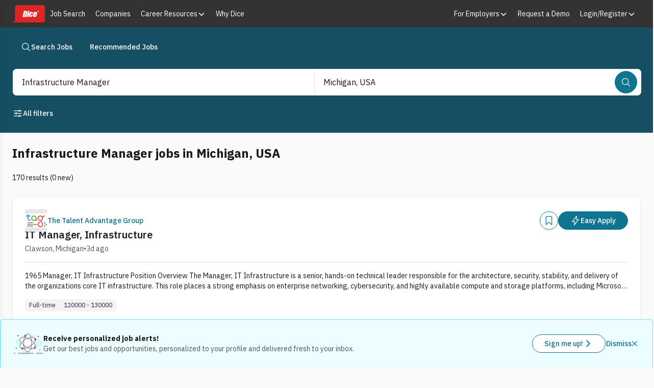

--- FILE ---
content_type: application/javascript; charset=UTF-8
request_url: https://www.dice.com/platform/_next/static/chunks/5b40e9ed950049e2.js
body_size: 9820
content:

!function(){try{var e="undefined"!=typeof window?window:"undefined"!=typeof global?global:"undefined"!=typeof globalThis?globalThis:"undefined"!=typeof self?self:{},n=(new e.Error).stack;n&&(e._sentryDebugIds=e._sentryDebugIds||{},e._sentryDebugIds[n]="d28eab5a-62a8-5f89-a034-61b33af850b5")}catch(e){}}();
(globalThis.TURBOPACK||(globalThis.TURBOPACK=[])).push(["object"==typeof document?document.currentScript:void 0,479996,e=>{"use strict";e.s(["SeuiHeading",()=>t]);var a=e.i(843476);e.i(717274);var n=e.i(366647);function t(e){let{children:t,className:r,level:i="h2",...o}=e;return(0,a.jsx)(i,{className:(0,n.cn)("text-pretty font-bold",r),...o,children:t})}},930750,e=>{"use strict";e.s([]),e.i(479996)},828355,e=>{"use strict";e.s(["SeuiDiceLogo",()=>t]);var a=e.i(843476);e.i(717274);var n=e.i(366647);function t(e){let{className:t,prominence:r="primary",icon:i=!1}=e;return(0,a.jsx)("div",{className:(0,n.cn)(i?"min-h-5 min-w-5":"min-h-5 min-w-[37px]",t),children:(0,a.jsxs)("svg",{role:"img",className:(0,n.cn)("block",i?"h-full w-full":"h-full"),viewBox:i?"0 0 32 32":"0 0 101 54",height:i?32:void 0,width:i?32:void 0,xmlns:"http://www.w3.org/2000/svg","aria-label":"Dice Logo",children:[(0,a.jsx)("rect",{x:i?"2":"15",y:i?"2":"5",rx:i?"5.33333":void 0,width:i?"28":"81",height:i?"28":"44",className:(0,n.cn)("primary"===r&&"fill-white","secondary"===r&&"fill-brand-tertiary","tertiary-light"===r&&"fill-none","tertiary-dark"===r&&"fill-none")}),(0,a.jsx)("path",{fillRule:"evenodd",clipRule:"evenodd",className:(0,n.cn)("primary"===r&&"fill-brand-tertiary","secondary"===r&&"fill-white","tertiary-light"===r&&"fill-white","tertiary-dark"===r&&"fill-black"),d:i?"M28 0a4 4 0 0 1 4 4v24a4 4 0 0 1-4 4H4a4 4 0 0 1-4-4V4a4 4 0 0 1 4-4h24ZM12.125 7 8 26h6.375c1.212 0 2.129-.064 2.755-.189.634-.134 1.184-.354 1.665-.68.48-.324.863-.779 1.153-1.356.284-.576.62-1.711.985-3.424l1.447-6.657c.387-1.8.596-2.997.619-3.617a2.768 2.768 0 0 0-.48-1.677c-.342-.496-.917-.856-1.728-1.074C19.977 7.108 18.347 7 15.907 7h-3.782Zm4.327 3.25c.567 0 .941.056 1.123.168a.626.626 0 0 1 .277.531c.003.25-.086.807-.273 1.663l-1.598 7.384c-.28 1.267-.532 2.034-.768 2.325-.238.281-.726.427-1.47.427l2.71-12.498Z":"M14.765 0H95.037C96.6185 0.000530237 98.135 0.629081 99.2532 1.74746C100.371 2.86584 101 4.3825 101 5.964V48.035C101 49.6166 100.371 51.1334 99.2533 52.2519C98.1351 53.3704 96.6186 53.9992 95.037 54H0C5.043 52.796 8.801 48.265 8.801 42.858C8.801 42.805 8.798 42.753 8.791 42.7L8.801 5.964C8.80126 4.38233 9.4297 2.86552 10.5481 1.74711C11.6665 0.628698 13.1833 0.000265136 14.765 0ZM37.743 33.748L40.452 21.25C41.019 21.25 41.393 21.306 41.575 21.418C41.6621 21.4762 41.7331 21.5553 41.7817 21.6481C41.8302 21.7408 41.8548 21.8443 41.853 21.949C41.855 22.198 41.766 22.755 41.579 23.612L39.981 30.996C39.7 32.263 39.449 33.03 39.213 33.321C38.975 33.602 38.487 33.748 37.743 33.748ZM39.907 18H36.125L32 37H38.375C39.587 37 40.504 36.936 41.13 36.812C41.764 36.677 42.314 36.457 42.795 36.131C43.275 35.807 43.658 35.352 43.948 34.775C44.232 34.199 44.568 33.064 44.933 31.351L46.38 24.694C46.767 22.894 46.976 21.697 46.999 21.077C47.016 20.46 46.862 19.908 46.519 19.4C46.177 18.904 45.602 18.544 44.791 18.326C43.977 18.108 42.347 18 39.907 18ZM53.468 20.465L54 18H49.073L48.543 20.465H53.468ZM49.925 37L53.261 21.42H48.336L45 37H49.925ZM59.225 27.11H63.667V27.111C63.974 25.656 64.071 24.541 63.949 23.749C63.833 22.961 63.393 22.299 62.633 21.779C61.876 21.259 60.884 21 59.656 21C58.423 21 57.322 21.262 56.351 21.785C55.379 22.309 54.692 22.911 54.284 23.571C53.881 24.243 53.54 25.231 53.259 26.543L52.332 30.934C52.006 32.433 51.922 33.602 52.072 34.417C52.216 35.236 52.63 35.873 53.312 36.319C53.99 36.776 54.992 37 56.322 37C57.362 37 58.265 36.838 59.042 36.51C59.8185 36.1781 60.5108 35.6765 61.068 35.042C61.644 34.396 62.039 33.766 62.249 33.146C62.468 32.527 62.708 31.597 62.975 30.367H58.78L58.39 32.203C58.224 32.997 58.05 33.538 57.874 33.83C57.704 34.112 57.455 34.257 57.137 34.257C56.869 34.257 56.691 34.115 56.611 33.843C56.531 33.571 56.551 33.158 56.665 32.613L58.207 25.339C58.346 24.665 58.49 24.236 58.623 24.039C58.756 23.852 58.962 23.752 59.229 23.752C59.496 23.752 59.659 23.863 59.719 24.081C59.771 24.297 59.729 24.715 59.599 25.335L59.225 27.11ZM72.053 25.644L71.795 26.766H70.292L70.552 25.644C70.747 24.774 70.902 24.242 71.034 24.042C71.166 23.852 71.404 23.752 71.761 23.752C72.054 23.752 72.22 23.867 72.257 24.094C72.303 24.334 72.23 24.849 72.053 25.644ZM69.73 29.272H76.208L76.673 27.224C77.009 25.733 77.087 24.564 76.903 23.747C76.726 22.919 76.234 22.251 75.435 21.756C74.641 21.252 73.539 21 72.141 21C70.998 21 69.933 21.209 68.958 21.625C67.983 22.039 67.22 22.631 66.651 23.413C66.09 24.195 65.655 25.267 65.356 26.608L64.338 31.115C64.083 32.264 63.971 33.141 64.007 33.738C64.043 34.3309 64.2363 34.9036 64.567 35.397C64.9 35.893 65.446 36.289 66.19 36.57C66.926 36.864 67.831 37 68.886 37C69.974 37 70.913 36.863 71.696 36.566C72.4725 36.2761 73.1814 35.8303 73.779 35.256C74.373 34.675 74.796 34.131 75.04 33.616C75.284 33.099 75.513 32.364 75.728 31.414L75.986 30.268H71.248L70.788 32.305C70.615 33.066 70.433 33.587 70.248 33.851C70.058 34.129 69.775 34.257 69.393 34.257C69.085 34.257 68.898 34.155 68.838 33.953C68.778 33.748 68.829 33.305 68.98 32.61L69.73 29.272ZM80.372 19.327H79.935V18.606H80.428C80.613 18.606 80.752 18.635 80.842 18.694C80.8865 18.7216 80.9228 18.7607 80.9471 18.8072C80.9713 18.8536 80.9827 18.9057 80.98 18.958C80.98 19.089 80.933 19.183 80.842 19.241C80.748 19.298 80.592 19.327 80.372 19.327ZM79.4 18.18V20.834H79.936V19.746H80.076C80.2211 19.7402 80.3628 19.7903 80.472 19.886C80.573 19.978 80.69 20.152 80.823 20.406L81.045 20.834H81.707L81.397 20.302C81.258 20.067 81.156 19.914 81.093 19.843C81.0209 19.7671 80.9318 19.7095 80.833 19.675C81.072 19.632 81.251 19.548 81.37 19.424C81.488 19.3 81.547 19.136 81.547 18.931C81.5493 18.8325 81.5316 18.7345 81.4952 18.6429C81.4588 18.5514 81.4043 18.4681 81.335 18.398C81.194 18.253 80.967 18.18 80.657 18.18H79.4ZM79.067 18.093C79.448 17.689 79.945 17.486 80.559 17.486C80.843 17.486 81.142 17.566 81.453 17.726C81.7692 17.8911 82.0333 18.1407 82.216 18.447C82.414 18.768 82.513 19.12 82.513 19.5C82.513 20.053 82.317 20.526 81.923 20.92C81.529 21.313 81.056 21.51 80.506 21.51C79.954 21.51 79.48 21.313 79.086 20.92C78.693 20.526 78.496 20.053 78.496 19.5C78.4929 18.974 78.6982 18.4681 79.067 18.093ZM82.277 17.744C81.795 17.248 81.181 17 80.435 17H80.434C80.102 17 79.741 17.093 79.354 17.277C78.967 17.463 78.645 17.758 78.387 18.163C78.129 18.57 78 19.015 78 19.5C77.9948 19.8288 78.057 20.1552 78.1827 20.4591C78.3085 20.763 78.495 21.0379 78.731 21.267C78.96 21.5037 79.2352 21.6909 79.5395 21.817C79.8438 21.9431 80.1707 22.0054 80.5 22C81.187 22 81.775 21.755 82.265 21.265C82.755 20.776 83 20.187 83 19.5C83 18.826 82.759 18.24 82.277 17.744Z"})]})})}},762497,e=>{"use strict";e.s([]),e.i(828355)},800346,e=>{"use strict";e.s(["DICE_ACTIVITY_API_DOMAIN",()=>i,"DICE_DOMAIN",()=>t,"DICE_EMPLOYER_DOMAIN",()=>r]);var a=e.i(247167);let n=function(){if(void 0!==a.default&&a.default.env)return"prod";if("undefined"!=typeof globalThis&&"window"in globalThis){let e=globalThis.window.location.hostname;if(e.includes("local"))return"localhost";if(e.includes("dice.com"))return"prod"}return"pilot"}(),t=function(){switch(n){case"localhost":return"http://local.dicepilot.com:3000";case"pilot":return"https://www.dicepilot.com";case"prod":return"https://www.dice.com"}}(),r=function(){switch(n){case"localhost":return"http://local.dicepilot.com:3000";case"pilot":return"https://employer.dicepilot.com";case"prod":return"https://employer.dice.com"}}();!function(){switch(n){case"localhost":case"pilot":case"prod":return}}(),function(){switch(n){case"localhost":case"pilot":case"prod":return}}(),function(){switch(n){case"localhost":case"pilot":case"prod":return}}();let i=function(){switch(n){case"localhost":case"pilot":return"https://activity-api.pilot.candidate-dev.dhiaws.com";case"prod":return"https://activity-api.prod.candidate-prod.dhiaws.com"}}();!function(){switch(n){case"localhost":case"pilot":case"prod":return}}()},560172,96008,e=>{"use strict";e.s(["WcDiceContainer",()=>t],560172);var a=e.i(843476);e.i(717274);var n=e.i(366647);function t(e){let{children:t,className:r}=e;return(0,a.jsx)("div",{className:(0,n.cn)("mx-auto max-w-screen-2xl px-[24px]",r),children:t})}function r(e,a,n,t){var r,i;(null==(i=window)||null==(r=i.dataLayer)?void 0:r.push)&&window.dataLayer.push({event:e,eventCategory:a,eventAction:n,eventLabel:t})}function i(){return(e,a)=>{r("headerTracking","Header Tracking",e,a||"")}}function o(){return(e,a)=>{r("footerTracking","Footer Tracking",e,a)}}e.s(["createFooterLinkTracker",()=>o,"createHeaderLinkTracker",()=>i],96008)},648782,367396,856978,681946,824390,761776,564283,446259,422740,e=>{"use strict";e.s(["WcDiceHeaderAccountNav",()=>s],648782);var a=e.i(843476),n=e.i(369620),t=e.i(271645);function r(e){let{label:r,icon:i,dropdownAlign:o="left",children:c}=e,l=(0,t.useRef)(null),[s,d]=(0,t.useState)(!1),h=(0,t.useId)(),u=e=>{if("Escape"===e.key){var a;d(!1),null==(a=l.current)||a.blur()}};return(0,a.jsxs)("div",{className:"relative inline-block",onMouseEnter:()=>d(!0),onMouseLeave:()=>d(!1),onKeyDown:u,onFocusCapture:()=>d(!0),onBlurCapture:e=>{let a=e.relatedTarget;a&&e.currentTarget.contains(a)||d(!1)},children:[(0,a.jsxs)("button",{ref:l,className:"relative flex items-center gap-[4px] border-none px-[10px] py-[15px] text-left focus:outline-none ".concat(s?"bg-[#4d4d4d]":"bg-transparent hover:bg-[#4d4d4d] focus:bg-[#4d4d4d]"),type:"button","aria-expanded":s,"aria-haspopup":"true","aria-controls":h,onKeyDown:u,children:[(0,a.jsxs)("span",{className:"flex items-center gap-[8px]",children:[i,r]}),(0,a.jsx)(n.IoChevronDown,{className:"relative top-[1px] h-[16px] w-[16px] ".concat(s?"rotate-180":""),"aria-hidden":"true"})]}),(0,a.jsx)("div",{role:"menu",id:h,className:"absolute top-full z-[999999] min-w-full whitespace-nowrap bg-[#757575] ".concat(s?"block":"hidden"," ").concat("right"===o?"right-0":"left-0"),children:c})]})}var i=e.i(96008);let o=(0,i.createHeaderLinkTracker)(),c={IoPerson:n.IoPerson,IoSearch:n.IoSearch,IoBriefcase:n.IoBriefcase,IoMail:n.IoMail,IoSettings:n.IoSettings,IoLogOut:n.IoLogOut};function l(e){let{label:n,icon:t,href:r,onClick:i}=e,l="block w-full px-[10px] py-[8px] text-left text-[14px] text-white no-underline hover:bg-[#4d4d4d] focus:bg-[#4d4d4d] focus:outline-none",s=t?c[t]:null,d=(0,a.jsxs)("span",{className:"flex items-center gap-[8px]",children:[s&&(0,a.jsx)("span",{"aria-hidden":"true",children:(0,a.jsx)(s,{className:"h-[16px] w-[16px]"})}),n]}),h=()=>{o(n,r||""),i&&i()};return i?(0,a.jsx)("button",{type:"button",onClick:h,className:l,role:"menuitem",children:d}):(0,a.jsx)("a",{href:r||"#",onClick:h,className:l,role:"menuitem",children:d})}function s(e){let{userName:t="Account",accountLinks:i,profileImageUrl:o,onLogOut:c}=e;if(!i||0===i.length)return null;let s=o?(0,a.jsx)("img",{src:o,alt:"",className:"-my-[8px] h-[24px] w-[24px] rounded-full","aria-hidden":"true"}):(0,a.jsx)(n.IoPersonCircle,{className:"h-[24px] w-[24px]","aria-hidden":"true"});return(0,a.jsx)("nav",{"aria-label":"Account",className:"hidden lg:block",children:(0,a.jsx)("div",{className:"relative inline-block whitespace-nowrap text-[14px] leading-[24px] text-white",children:(0,a.jsxs)(r,{label:t,icon:s,dropdownAlign:"right",children:[i.map(e=>(0,a.jsx)(l,{label:e.label,icon:e.icon,href:e.href},e.label)),c&&(0,a.jsx)(l,{label:"Log Out",icon:"IoLogOut",onClick:c})]})})})}function d(e){let{onClick:n,isOpen:t}=e;return(0,a.jsx)("button",{type:"button",onClick:n,className:"inline-block border-none bg-transparent px-[10px] py-[11px] font-[inherit] text-[24px] leading-none text-white focus:outline-none focus-visible:bg-[#4d4d4d] lg:hidden","aria-label":"Toggle menu","aria-expanded":t,"aria-controls":"mobile-navigation-menu",children:(0,a.jsx)("svg",{viewBox:"0 0 512 512",width:32,height:32,className:"inline-block rounded-[3px] bg-[#757575] p-[4px] align-top text-white hover:bg-[#4d4d4d]","aria-hidden":"true",children:(0,a.jsx)("path",{stroke:"currentColor",strokeWidth:"32px",strokeLinecap:"round",strokeMiterlimit:"10",d:"M80 160h352M80 256h352M80 352h352"})})})}e.s(["WcDiceHeaderHamburgerButton",()=>d],367396),e.s(["WcDiceHeaderLogo",()=>p],856978),e.i(762497);var h=e.i(828355),u=e.i(800346);function p(e){let{href:n=u.DICE_DOMAIN}=e,[r,i]=(0,t.useState)(!1),[o,c]=(0,t.useState)(!1);return(0,a.jsx)("a",{href:n,"aria-label":"Dice home",className:"inline-block shrink-0 focus:outline-none focus-visible:bg-[#4d4d4d]",onMouseEnter:()=>i(!0),onMouseLeave:()=>i(!1),onFocus:()=>c(!0),onBlur:()=>c(!1),children:(0,a.jsx)(h.SeuiDiceLogo,{prominence:r||o?"tertiary-light":"primary",className:"my-[10px] h-[34px]"})})}e.s(["WcDiceHeaderMainNav",()=>I],681946);let x=(0,i.createHeaderLinkTracker)(),f={IoPerson:n.IoPerson,IoSearch:n.IoSearch,IoBriefcase:n.IoBriefcase,IoMail:n.IoMail,IoSettings:n.IoSettings,IoLogOut:n.IoLogOut};function m(e){let{link:n}=e,t=null;if(n.iconElement)t=n.iconElement;else if(n.icon){let e=f[n.icon];t=e?(0,a.jsx)(e,{className:"h-[24px] w-[24px]"}):null}let r=n.iconOnly?t:(0,a.jsx)("span",{"aria-hidden":"true",children:t});return(0,a.jsx)("a",{href:n.href||"#",onClick:()=>{n.href&&x(n.label,n.href)},className:"block px-[10px] py-[15px] no-underline hover:bg-[#4d4d4d] hover:text-white focus:bg-[#4d4d4d] focus:text-white focus:outline-none","aria-label":n.iconOnly?n.label:void 0,children:(0,a.jsxs)("span",{className:"flex items-center gap-[8px]",children:[t&&r,!n.iconOnly&&n.label]})})}function b(e){let{link:n,dropdownAlign:t="left"}=e,i="dropdown"in n;return(0,a.jsx)("div",{className:"relative inline-block whitespace-nowrap text-[14px] leading-[24px] text-white",children:i?(0,a.jsx)(r,{label:n.label,icon:n.icon,dropdownAlign:t,children:n.dropdown.map(e=>(0,a.jsx)(l,{label:e.label,icon:e.icon,href:e.href},e.label))}):(0,a.jsx)(m,{link:n})})}function I(e){let{mainLinks:n}=e;return n&&0!==n.length?(0,a.jsx)("nav",{"aria-label":"Main navigation",className:"hidden flex-grow items-center lg:flex",children:n.map(e=>(0,a.jsx)(b,{link:e,dropdownAlign:"left"},e.label))}):null}e.s(["WcDiceHeaderMobileMenu",()=>D],824390);let C=(0,i.createHeaderLinkTracker)(),g={IoPerson:n.IoPerson,IoSearch:n.IoSearch,IoBriefcase:n.IoBriefcase,IoMail:n.IoMail,IoSettings:n.IoSettings,IoLogOut:n.IoLogOut};function D(e){let{isOpen:t,data:r,onLogOut:i}=e;if(!t)return null;let o=(e,n)=>{let t=e.icon?g[e.icon]:null;return(0,a.jsx)("a",{href:e.href,onClick:()=>{e.href&&C(e.label,e.href)},className:"block px-[10px] py-[8px] text-[14px] no-underline hover:bg-[#4d4d4d] focus:bg-[#4d4d4d] focus:outline-none",children:(0,a.jsxs)("span",{className:"flex items-center gap-[8px]",children:[t&&(0,a.jsx)(t,{className:"h-[16px] w-[16px]","aria-hidden":"true"}),e.label]})},n)},c=(e,n,t)=>(0,a.jsxs)("nav",{"aria-label":e,children:[(0,a.jsxs)("h3",{className:"flex items-center gap-[8px] border-t border-[#4d4d4d] bg-[#262626] px-[10px] py-[15px] text-[14px] font-normal",children:[n&&(0,a.jsx)("span",{"aria-hidden":"true",children:n}),e]}),(0,a.jsx)("div",{className:"py-[7px]",children:t})]}),l=e=>"dropdown"in e?(0,a.jsx)("div",{children:c(e.label,e.icon,e.dropdown.map(e=>o(e,e.label)))},e.label):(0,a.jsx)("a",{href:e.href,onClick:()=>{e.href&&C(e.label,e.href)},className:"block border-t border-[#4d4d4d] px-[10px] py-[15px] no-underline hover:bg-[#4d4d4d] focus:bg-[#4d4d4d] focus:outline-none",children:(0,a.jsxs)("span",{className:"flex items-center gap-[8px]",children:[e.icon,e.label]})},e.label);return(0,a.jsxs)("nav",{id:"mobile-navigation-menu","aria-label":"Mobile navigation",className:"bg-[#333333] p-[24px] pt-0 text-[14px] leading-[24px] text-white lg:hidden",children:[r.mainLinks&&r.mainLinks.map(l),r.secondaryLinks&&r.secondaryLinks.map(l),r.accountLinks&&r.accountLinks.length>0&&c("Account",void 0,(0,a.jsxs)(a.Fragment,{children:[r.accountLinks.map(e=>o(e,e.label)),i&&(0,a.jsx)("button",{type:"button",onClick:i,className:"block w-full px-[10px] py-[8px] text-left text-[14px] hover:bg-[#4d4d4d] focus:bg-[#4d4d4d] focus:outline-none",children:(0,a.jsxs)("span",{className:"flex items-center gap-[8px]",children:[(0,a.jsx)(n.IoLogOut,{className:"h-[16px] w-[16px]","aria-hidden":"true"}),"Log Out"]})})]}))]})}function N(e){let{secondaryLinks:n}=e;return n&&0!==n.length?(0,a.jsx)("nav",{"aria-label":"Secondary navigation",className:"hidden lg:block",children:n.map(e=>(0,a.jsx)(b,{link:e,dropdownAlign:"right"},e.label))}):null}function v(e){let{children:n}=e;return(0,a.jsx)("header",{className:"bg-[#333333] text-[16px] font-[400]",children:n})}function M(e){let{items:n}=e;return n&&0!==n.length?(0,a.jsx)("nav",{"aria-label":"Actions",className:"flex",children:n.map(e=>(0,a.jsx)(b,{link:{label:e.label,href:e.href,iconElement:e.icon,iconOnly:!0}},e.label))}):null}function j(e){let{count:t=0}=e;return(0,a.jsxs)("span",{className:"relative inline-block whitespace-nowrap",children:[t>0&&(0,a.jsx)("span",{className:"relative -top-[3px] z-[1] -mr-[3px] box-border inline-block min-w-[18px] rounded-[9px] bg-[#cc0000] px-[4px] py-[2px] text-center text-[14px] leading-none text-white","aria-label":"".concat(t," unread messages"),children:t}),(0,a.jsx)(n.IoChatbubbles,{className:"inline-block h-[24px] w-[24px] align-bottom","aria-hidden":"true"})]})}e.s(["WcDiceHeaderSecondaryNav",()=>N],761776),e.s(["WcDiceHeaderWrapper",()=>v],564283),e.s(["WcDiceHeaderActionNav",()=>M],446259),e.s(["WcDiceHeaderMessagesIcon",()=>j],422740)},777525,e=>{"use strict";e.s(["WcDiceCandidateHeader",()=>I],777525);var a=e.i(843476),n=e.i(271645),t=e.i(560172),r=e.i(800346),i=e.i(648782),o=e.i(367396),c=e.i(856978),l=e.i(681946),s=e.i(824390),d=e.i(761776),h=e.i(564283),u=e.i(369620),p=e.i(446259),x=e.i(422740);function f(e){let{messageCount:n=0,isAuthenticated:t=!1}=e;if(!t)return null;let i=[{label:"Messages",href:"".concat(r.DICE_DOMAIN,"/message-center"),icon:(0,a.jsx)(x.WcDiceHeaderMessagesIcon,{count:n})},{label:"Connect",href:"".concat(r.DICE_DOMAIN,"/dashboard/connections/"),icon:(0,a.jsx)(u.IoPeople,{className:"h-[24px] w-[24px]"})}];return(0,a.jsx)(p.WcDiceHeaderActionNav,{items:i})}let m={mainLinks:[{label:"Job Search",href:"".concat(r.DICE_DOMAIN,"/jobs")},{label:"Companies",href:"".concat(r.DICE_DOMAIN,"/companies")},{label:"Career Resources",dropdown:[{label:"Tech Career Advice",href:"".concat(r.DICE_DOMAIN,"/career-advice")},{label:"AI Careers Center",href:"".concat(r.DICE_DOMAIN,"/ai-careers-and-resource-center")},{label:"Career Events",href:"".concat(r.DICE_DOMAIN,"/career-events")}]},{label:"My Jobs",href:"".concat(r.DICE_DOMAIN,"/my-jobs")}],accountLinks:[{label:"Profile",href:"".concat(r.DICE_DOMAIN,"/dashboard/profiles"),icon:"IoPerson"},{label:"Recommended Jobs",href:"".concat(r.DICE_DOMAIN,"/recommended-jobs"),icon:"IoSearch"},{label:"My Jobs",href:"".concat(r.DICE_DOMAIN,"/my-jobs"),icon:"IoBriefcase"},{label:"Alerts",href:"".concat(r.DICE_DOMAIN,"/dashboard/alerts"),icon:"IoMail"},{label:"Settings",href:"".concat(r.DICE_DOMAIN,"/settings"),icon:"IoSettings"}]},b={mainLinks:[{label:"Job Search",href:"".concat(r.DICE_DOMAIN,"/jobs")},{label:"Companies",href:"".concat(r.DICE_DOMAIN,"/companies")},{label:"Career Resources",dropdown:[{label:"Tech Career Advice",href:"".concat(r.DICE_DOMAIN,"/career-advice")},{label:"AI Careers Center",href:"".concat(r.DICE_DOMAIN,"/ai-careers-and-resource-center")},{label:"Career Events",href:"".concat(r.DICE_DOMAIN,"/career-events")}]},{label:"Why Dice",href:"".concat(r.DICE_DOMAIN,"/why-join-dice")}],secondaryLinks:[{label:"For Employers",dropdown:[{label:"Employers Overview",href:"".concat(r.DICE_DOMAIN,"/hiring")},{label:"Explore Plans",href:"".concat(r.DICE_DOMAIN,"/hiring/pricing")},{label:"Solutions",href:"".concat(r.DICE_DOMAIN,"/hiring/solutions")}]},{label:"Request a Demo",href:"".concat(r.DICE_DOMAIN,"/hiring/demo")},{label:"Login/Register",dropdown:[{label:"Login",href:"".concat(r.DICE_DOMAIN,"/dashboard/login")},{label:"Register",href:"".concat(r.DICE_DOMAIN,"/register")},{label:"Employer Login",href:"".concat(r.DICE_DOMAIN,"/employers/login")}]}]};function I(e){let{state:u="unauthenticated",userName:p,messageCount:x=0,data:I,onLogout:C}=e,[g,D]=(0,n.useState)(!1),N="authenticated"===u,v=I||(N?m:b);return(0,a.jsxs)(h.WcDiceHeaderWrapper,{children:[(0,a.jsxs)(t.WcDiceContainer,{className:"flex items-center gap-[12px]",children:[(0,a.jsx)(c.WcDiceHeaderLogo,{href:N?"".concat(r.DICE_DOMAIN,"/home/home-feed"):r.DICE_DOMAIN}),(0,a.jsx)(l.WcDiceHeaderMainNav,{mainLinks:v.mainLinks}),(0,a.jsxs)("div",{className:"ml-auto flex items-center",children:[(0,a.jsx)(f,{messageCount:x,isAuthenticated:N}),(0,a.jsx)(d.WcDiceHeaderSecondaryNav,{secondaryLinks:v.secondaryLinks}),(0,a.jsx)(i.WcDiceHeaderAccountNav,{userName:p,accountLinks:v.accountLinks,onLogOut:C}),(0,a.jsx)(o.WcDiceHeaderHamburgerButton,{onClick:()=>D(!g),isOpen:g})]})]}),(0,a.jsx)(s.WcDiceHeaderMobileMenu,{isOpen:g,data:v,onLogOut:N?C:void 0})]})}},987702,e=>{"use strict";e.s(["WcDiceFooterHeader",()=>h],987702);var a=e.i(843476),n=e.i(369620),t=e.i(96008),r=e.i(560172),i=e.i(271645);e.i(762497);var o=e.i(828355),c=e.i(800346);function l(){let[e,n]=(0,i.useState)(!1);return(0,a.jsx)("a",{href:c.DICE_DOMAIN,"aria-label":"Dice home",className:"inline-block rounded focus:outline-none",onMouseEnter:()=>n(!0),onMouseLeave:()=>n(!1),onFocus:()=>n(!0),onBlur:()=>n(!1),children:(0,a.jsx)(o.SeuiDiceLogo,{prominence:e?"primary":"tertiary-light",className:"w-[77px]"})})}let s=(0,t.createFooterLinkTracker)(),d={IoLogoLinkedin:n.IoLogoLinkedin,IoLogoYoutube:n.IoLogoYoutube,IoLogoInstagram:n.IoLogoInstagram,IoLogoTiktok:n.IoLogoTiktok};function h(e){let{socialLinks:n}=e;return(0,a.jsx)("div",{className:"bg-[#3E3B38]",children:(0,a.jsxs)(r.WcDiceContainer,{className:"flex items-center gap-[8px] py-[24px]",children:[(0,a.jsx)(l,{}),(0,a.jsx)("nav",{"aria-label":"Social media",className:"ml-auto",children:(0,a.jsx)("ul",{className:"flex flex-wrap gap-[8px]",children:n.map(e=>{let n=d[e.icon];return(0,a.jsx)("li",{children:(0,a.jsx)("a",{className:"block rounded text-white transition-colors hover:text-[#8FB5BD] focus:outline-none focus-visible:text-[#8FB5BD] focus-visible:outline focus-visible:outline-1 focus-visible:outline-offset-2 focus-visible:outline-white",href:e.href,"aria-label":e.label,onClick:()=>s(e.label,e.href),children:(0,a.jsx)(n,{className:"block text-[24px]","aria-hidden":"true"})})},e.href)})})})]})})}},379282,e=>{"use strict";e.s(["WcDiceFooterLinks",()=>o]);var a=e.i(843476);e.i(930750);var n=e.i(479996),t=e.i(96008),r=e.i(560172);let i=(0,t.createFooterLinkTracker)();function o(e){let{sections:t}=e;return(0,a.jsx)(r.WcDiceContainer,{className:"pb-[40px] pt-0",children:(0,a.jsx)("div",{className:"grid gap-x-8 md:grid-cols-4",children:t.map((e,t)=>(0,a.jsx)("div",{children:e.sections.map(e=>(0,a.jsxs)("nav",{"aria-label":e.title,className:"mt-[40px] text-[#F2F2EC]",children:[(0,a.jsx)(n.SeuiHeading,{level:"h2",className:"text-[20px] font-bold",children:e.title}),(0,a.jsx)("ul",{className:"mt-[16px] space-y-[16px]",children:e.links.map(e=>(0,a.jsx)("li",{children:(0,a.jsx)("a",{href:e.href,target:e.target,onClick:()=>i(e.label,e.href),className:"underline-offset-4 active:text-[#a5a199] active:underline hover:underline focus:outline-none focus-visible:underline",children:e.label})},e.href))})]},e.title))},t))})})}},956341,e=>{"use strict";e.s(["WcDiceRecruiterHeader",()=>I],956341);var a=e.i(843476),n=e.i(271645),t=e.i(560172),r=e.i(800346),i=e.i(648782);function o(e){let{hasDWPAccess:i}=e,[o]=(0,n.useState)(()=>"true"===localStorage.getItem("dhi-seds-nav-header-hide-alert"));return o||!i?null:(0,a.jsx)("div",{className:"bg-[#069] text-[14px] text-white",children:(0,a.jsx)(t.WcDiceContainer,{className:"flex items-center gap-[16px] py-[5px]",children:(0,a.jsx)("div",{className:"w-full",children:(0,a.jsx)("div",{className:"flex flex-col gap-[20px] md:flex-row md:items-center md:justify-between",children:(0,a.jsxs)("div",{className:"inline-flex items-center",children:[(0,a.jsx)("span",{children:"Dice Employer has a fresh new look!"}),(0,a.jsx)("button",{type:"button",onClick:()=>{localStorage.setItem("DWP_opt_in","true"),window.location.href="".concat(r.DICE_DOMAIN,"/employers/dashboard")},className:"ml-[8px] inline-flex cursor-pointer items-center justify-center gap-[4px] whitespace-nowrap rounded-[50px] font-medium underline","aria-label":"Try out the new Dice",children:"Try out the new Dice"})]})})})})})}var c=e.i(367396),l=e.i(856978),s=e.i(681946),d=e.i(824390),h=e.i(761776),u=e.i(564283),p=e.i(369620),x=e.i(446259),f=e.i(422740);function m(e){let{messageCount:n=0,isAuthenticated:t=!1}=e;if(!t)return null;let i=[{label:"Messages",href:"".concat(r.DICE_DOMAIN,"/employer/message-center"),icon:(0,a.jsx)(f.WcDiceHeaderMessagesIcon,{count:n})},{label:"Connect",href:"".concat(r.DICE_DOMAIN,"/employer/connections/"),icon:(0,a.jsx)(p.IoPeople,{className:"h-[24px] w-[24px]"})}];return(0,a.jsx)(x.WcDiceHeaderActionNav,{items:i})}let b={mainLinks:[{label:"Overview",href:"".concat(r.DICE_DOMAIN,"/hiring")},{label:"Solutions",dropdown:[{label:"Post Jobs",href:"".concat(r.DICE_DOMAIN,"/hiring/post-jobs")},{label:"Find Candidates",href:"".concat(r.DICE_DOMAIN,"/hiring/find-candidates")},{label:"Employer Branding",href:"".concat(r.DICE_DOMAIN,"/hiring/employer-brand")},{label:"Career Events",href:"".concat(r.DICE_DOMAIN,"/hiring/virtual-career-events")},{label:"Contract Talent Solutions",href:"".concat(r.DICE_DOMAIN,"/hiring/contract-talent-solutions")},{label:"Sourcing Services",href:"".concat(r.DICE_DOMAIN,"/hiring/sourcing-services")},{label:"Integrations & Partnerships",href:"".concat(r.DICE_DOMAIN,"/hiring/partners")}]},{label:"Pricing",href:"".concat(r.DICE_DOMAIN,"/hiring/pricing")},{label:"Resources",dropdown:[{label:"AI Hiring Trends",href:"".concat(r.DICE_DOMAIN,"/hiring/ai-careers-and-hiring-center")},{label:"Recruiting Advice",href:"".concat(r.DICE_DOMAIN,"/recruiting")},{label:"Reports & Webinars",href:"".concat(r.DICE_DOMAIN,"/hiring/reports")},{label:"What's New",href:"".concat(r.DICE_DOMAIN,"/hiring/whats-new")},{label:"Podcasts",href:"".concat(r.DICE_DOMAIN,"/recruiting/tech-connects-podcast")}]}],secondaryLinks:[{label:"I'm a Job Seeker",href:r.DICE_DOMAIN},{label:"Login",href:"".concat(r.DICE_DOMAIN,"/employers/login")},{label:"Contact Sales",href:"".concat(r.DICE_DOMAIN,"/hiring/contact-us")}],accountLinks:[]};function I(e){let{state:p="unauthenticated",userName:x,profileImageUrl:f,messageCount:I=0,permissions:C={},hasDWPAccess:g,data:D,onLogout:N}=e,[v,M]=(0,n.useState)(!1),j="authenticated"===p,A="unauthenticated"!==p,w=D||("path-to-purchase"===p?{mainLinks:[{label:"Go to Dashboard",href:"".concat(r.DICE_DOMAIN,"/employers/dashboard")}],secondaryLinks:[],accountLinks:[{label:"Settings",href:"".concat(r.DICE_DOMAIN,"/employers/user-settings")},{label:"Terms & Policies",href:"".concat(r.DICE_DOMAIN,"/employers/terms-and-policies")}]}:j?function(){let e=arguments.length>0&&void 0!==arguments[0]?arguments[0]:{},{jobEntry:a,search:n,reports:t,accountManagement:i,groupView:o,groupAdd:c,userAdd:l,groupAdmin:s,admin:d,isNotSsoUser:h,changeActiveGroup:u}=e,p=[];a&&p.push({label:"Jobs",dropdown:[{label:"Post a Job",href:"".concat(r.DICE_DOMAIN,"/employer/job")},{label:"Manage Jobs",href:"".concat(r.DICE_DOMAIN,"/employer/app/manage-jobs")},{label:"Screeners",href:"".concat(r.DICE_EMPLOYER_DOMAIN,"/jobman/servlet/JobMan?op=2009")}]}),n&&p.push({label:"TalentSearch",dropdown:[{label:"Search Candidates",href:"".concat(r.DICE_DOMAIN,"/employer/talent")},{label:"Interaction History",href:"".concat(r.DICE_DOMAIN,"/employer/talent/history")},{label:"Saved Searches & Alerts",href:"".concat(r.DICE_DOMAIN,"/employer/talent/savedsearches")}]});let x=[{label:"Letter Templates",href:"".concat(r.DICE_DOMAIN,"/talentmatch/servlet/TalentmatchSearch?op=312")},{label:"Address Book",href:"".concat(r.DICE_DOMAIN,"/employer/address-book")}];if(n&&x.push({label:"Prospect Communications",href:"".concat(r.DICE_DOMAIN,"/talentmatch/servlet/TalentmatchSearch?op=315")}),p.push({label:"Communications",dropdown:x}),t&&p.push({label:"Reports",href:"".concat(r.DICE_DOMAIN,"/employer/analytics/job-usage")}),i&&(o||c||l||s)){let e=[];o&&e.push({label:"View My Group",href:"".concat(r.DICE_EMPLOYER_DOMAIN,"/oscar/group/view.html")}),c&&e.push({label:"Add a Group",href:"".concat(r.DICE_EMPLOYER_DOMAIN,"/oscar/group/add.html?action=2")}),l&&e.push({label:"Add a User",href:"".concat(r.DICE_EMPLOYER_DOMAIN,"/oscar/user/add.html?action=22")}),s&&e.push({label:"Search for a Group",href:"".concat(r.DICE_EMPLOYER_DOMAIN,"/oscar/group/search.html")}),l&&e.push({label:"Search for a User",href:"".concat(r.DICE_EMPLOYER_DOMAIN,"/oscar/user/search.html")}),d&&e.push({label:"Search Group Membership",href:"".concat(r.DICE_EMPLOYER_DOMAIN,"/daf/servlet/DAFctrl?op=1100")}),p.push({label:"Account Management",dropdown:e})}let f=[{label:"Profile",href:"".concat(r.DICE_DOMAIN,"/employer/recruiter-profile/")},{label:"Account Information",href:"".concat(r.DICE_DOMAIN,"/employer/app/account-information")},{label:"Communication Preferences",href:"".concat(r.DICE_DOMAIN,"/settings")},{label:"Job Preferences",href:"".concat(r.DICE_DOMAIN,"/employer/app/preferences")}];return h&&f.push({label:"Change Password",href:"".concat(r.DICE_DOMAIN,"/employer/change-password")}),u&&f.push({label:"Change Active Group",href:"".concat(r.DICE_DOMAIN,"/employer/app/change-active-group")}),d&&f.push({label:"Admin",href:"".concat(r.DICE_EMPLOYER_DOMAIN,"/common/servlet/CommonController?op=7065")}),f.push({label:"Knowledge Center",href:"".concat(r.DICE_DOMAIN,"/support")}),{mainLinks:p,secondaryLinks:[],accountLinks:f}}(C):b);return(0,a.jsxs)(u.WcDiceHeaderWrapper,{children:[(0,a.jsxs)(t.WcDiceContainer,{className:"flex items-center gap-[12px]",children:[(0,a.jsx)(l.WcDiceHeaderLogo,{href:A?"".concat(r.DICE_DOMAIN,"/employer/home/"):r.DICE_DOMAIN}),(0,a.jsx)(s.WcDiceHeaderMainNav,{mainLinks:w.mainLinks}),(0,a.jsxs)("div",{className:"ml-auto flex items-center",children:[(0,a.jsx)(m,{messageCount:I,isAuthenticated:j}),(0,a.jsx)(h.WcDiceHeaderSecondaryNav,{secondaryLinks:w.secondaryLinks}),(0,a.jsx)(i.WcDiceHeaderAccountNav,{userName:x,accountLinks:w.accountLinks,profileImageUrl:f,onLogOut:N}),(0,a.jsx)(c.WcDiceHeaderHamburgerButton,{onClick:()=>M(!v),isOpen:v})]})]}),(0,a.jsx)(o,{hasDWPAccess:g}),(0,a.jsx)(d.WcDiceHeaderMobileMenu,{isOpen:v,data:w,onLogOut:A?N:void 0})]})}},663067,e=>{"use strict";e.s(["useCandidateActivityTracking",()=>i],663067);var a=e.i(271645),n=e.i(800346);let t="CandidateLastVisited";async function r(e,a){if(!window.localStorage)return;let r=new Date().getUTCDate();if(localStorage.getItem(t)!==r.toString())try{(await fetch("".concat(n.DICE_ACTIVITY_API_DOMAIN,"/v1/candidates/").concat(e,"/activity"),{method:"POST",headers:{Accept:"application/json","Content-Type":"application/json",Authorization:a},body:JSON.stringify({type:"SITE_SESSION"})})).ok&&localStorage.setItem(t,r.toString())}catch(e){}}function i(e,n){(0,a.useEffect)(()=>{e&&n&&r(n,e).catch(()=>{})},[e,n])}},738475,e=>{"use strict";e.s(["useRecruiterMessages",()=>n]);var a=e.i(271645);function n(){let[e,n]=(0,a.useState)(0);return(0,a.useEffect)(()=>{let e=setInterval(()=>{var a;let t=null==(a=window)?void 0:a.efcMessagingWidget;t&&(clearInterval(e),t.getUnreadMessageCount(e=>{n(e)}))},500);return()=>clearInterval(e)},[]),e}}]);

//# sourceMappingURL=bcd0ed3cd6472cc2.js.map
//# debugId=d28eab5a-62a8-5f89-a034-61b33af850b5


--- FILE ---
content_type: text/javascript; charset=utf-8
request_url: https://app.link/_r?sdk=web2.86.5&branch_key=key_live_keTRgAG9a27ATlkF3rHC4pnjuEfLy8Ld&callback=branch_callback__0
body_size: 68
content:
/**/ typeof branch_callback__0 === 'function' && branch_callback__0("1545774780868575263");

--- FILE ---
content_type: text/x-component
request_url: https://www.dice.com/jobs/q-Infrastructure+Manager-l-Michigan-jobs
body_size: -112
content:
0:{"a":"$@1","f":"","b":"Ox0QxgLE_fdWbrtpyQG2c"}
1:true
